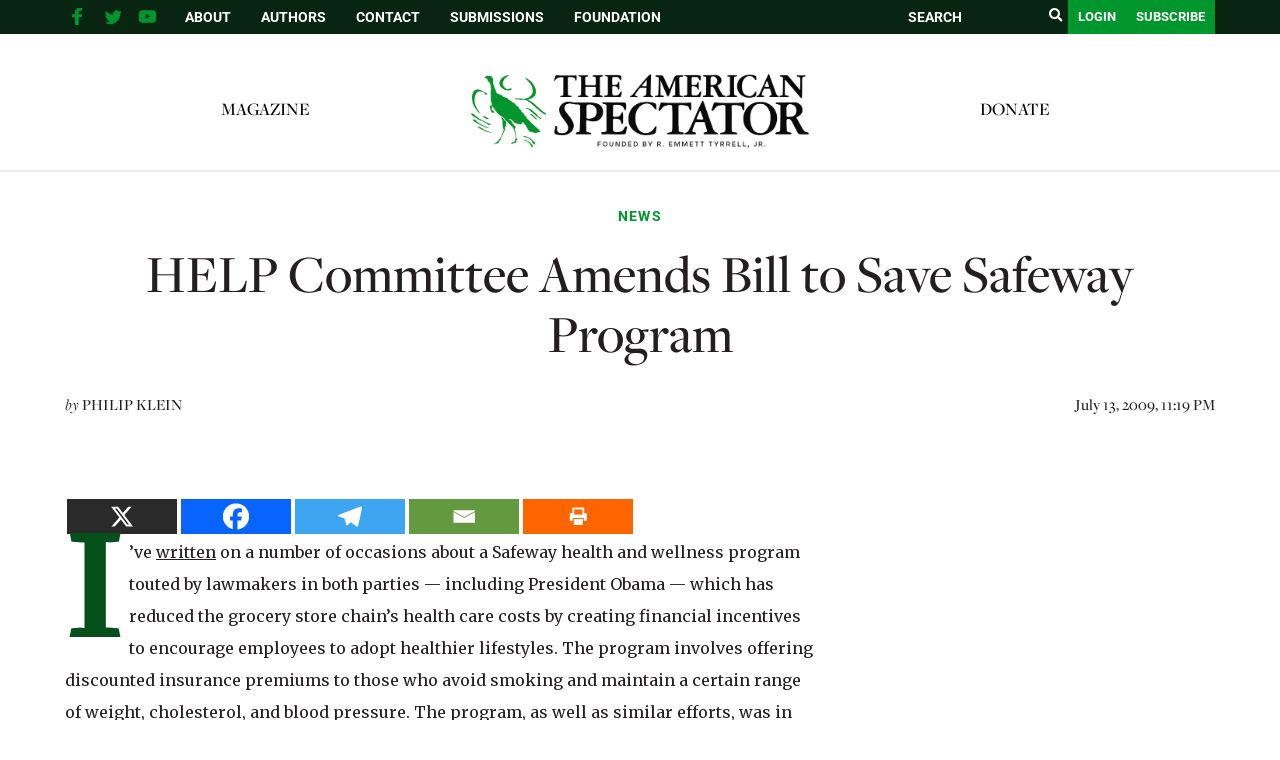

--- FILE ---
content_type: text/html; charset=utf-8
request_url: https://www.google.com/recaptcha/api2/aframe
body_size: 266
content:
<!DOCTYPE HTML><html><head><meta http-equiv="content-type" content="text/html; charset=UTF-8"></head><body><script nonce="LI4EHbMsafd6t2QvcJoNXA">/** Anti-fraud and anti-abuse applications only. See google.com/recaptcha */ try{var clients={'sodar':'https://pagead2.googlesyndication.com/pagead/sodar?'};window.addEventListener("message",function(a){try{if(a.source===window.parent){var b=JSON.parse(a.data);var c=clients[b['id']];if(c){var d=document.createElement('img');d.src=c+b['params']+'&rc='+(localStorage.getItem("rc::a")?sessionStorage.getItem("rc::b"):"");window.document.body.appendChild(d);sessionStorage.setItem("rc::e",parseInt(sessionStorage.getItem("rc::e")||0)+1);localStorage.setItem("rc::h",'1768962574740');}}}catch(b){}});window.parent.postMessage("_grecaptcha_ready", "*");}catch(b){}</script></body></html>

--- FILE ---
content_type: text/javascript
request_url: https://spectator.org/wp-content/litespeed/js/3fdde7885c1d7baf73f12bcbb7ca00b1.js?ver=a00b1
body_size: 2422
content:
var __TRINITY_IS_LEGACY__=!1;try{eval('({...{x: 1}})');eval('let b = window?.x ?? document');eval('(async () => { await Promise.resolve(); })()');eval('const fn = ({a, b = {}, ...c}) => {}');eval('`${window.x}`');eval('(async () => { for await (const item of []) {} })()');if(!window.fetch)throw 'No fetch';if(!(typeof Symbol))throw 'No Symbol'}catch(error){__TRINITY_IS_LEGACY__=error}(function(){var prefix=__TRINITY_IS_LEGACY__?'legacy/':'';window.TRINITY_PLAYER=window.TRINITY_PLAYER||{isLegacyBrowser:!!__TRINITY_IS_LEGACY__,isDev:!1,domain:'spectator.org',options:{useBunnyCDN:0,serverSubdomain:'',pageURL:'https://spectator.org/19397_help-committee-amends-bill-save-safeway-program/',disabledDepartEvents:["injectorImp"]},config:{bundlePath:'https://vd.trinitymedia.ai/trinity-player/tts-player/20260119_efd54f32d83997f9d67e5e3a40f63701ab9e549c/',injectorScriptPath:prefix+'trinity-injector-script.js',SRIHashes:{'trinity-injector-script.js':'sha384-MD6oWneXOEIUIDDczqSYFSvXRqPX09u5tiG9zlTeIWvBoo6gL2Rd7abmyLmJRG37','legacy/trinity-injector-script.js':'sha384-ACqk6rpVjpOdue91koBti5K9EWRRZFIT/8txQ1URId6BEnzUjFVBAObW3P6OpRW+'}},userAgentData:{"browser":"WordPress","os":"Other","os_ver":"","device":"Spider","browser_ver":"6.9","is_bot":!0,"is_legacy_browser":!0},SDKData:{},userId:'',geo:'CA',server:'staging-audio',server_region:'us-east-1',server_env:'STG',publisherId:'10017',ts:Date.now(),tsServer:1768962568079,isOembed:0};const TP=window.TRINITY_PLAYER;const d=document;const playerId=d.currentScript.dataset.playerId||''||'43636f2bed4d0512d98064e454a54419'
d.currentScript.setAttribute('data-player-id',playerId);TP.players=TP.players||{};TP.players[playerId]={isIframe:'',isAMP:'',abTestAlias:'',adsDurationThreshold:'',cf:'',contentURL:'https://spectator.org/19397_help-committee-amends-bill-save-safeway-program/',documentLoadType:'',documentLoadTypeSelector:'',estimatedDuration:"",filters:[],FAB:'fab',FABConfig:{},displayExpanded:{"integration":"adtelligent"},displayOverlay:{"returnToPlayer":{},"integration":"adtelligent"},isTrinityEnabled:!0,isShareEnabled:0,shareEndpoint:'',isNewTextApproach:!1,selectorVersion:'1',headlineSelector:'.top-section>.title , .top-section>.subtitle',articleSelector:'.post-body>.paywall>p, .post-body>.paywall>blockquote>p, .post-body>.paywall>ul>li, .post-body>.paywall>ol>li, .post-body>.paywall>h2, .post-body>.paywall>h3',textSelector:'.top-section>.title , .top-section>.subtitle, .post-body>.paywall>p, .post-body>.paywall>blockquote>p, .post-body>.paywall>ul>li, .post-body>.paywall>ol>li, .post-body>.paywall>h2, .post-body>.paywall>h3',imageSelector:'',language:'en',isTranslationEnabled:!0,loaderText:'',paramsObject:{},partnerName:'',isShowPoweredBy:!0,isPoweredByLinkDisabled:'',placeholderSelector:{},playerMode:'default',playerType:'',integrationType:'',googleCustomParams:'',pubShare:'0.5',publisherSections:[],publisherSectionsAutoEnabled:!0,publisherTags:[],publisherUserId:'',publisherUserIdOptions:'{}',readContentType:'',readContentConfig:'',readAlongConfig:null,renderOptions:{},rchURL:'',state:'not-started',themeDataComputed:{"light":{"layout":"coda","height":80,"min-width":260,"loading.icon.color":"#333","main-color":"#000033"},"dark":{"layout":"coda","height":80,"min-width":260,"loading.icon.color":"#333","main-color":"#000033","background-color":"#000000"},"__key":"production:default:4be9df78ecf59c5f201e86193669fd7b8db5c70b:0","__debug":{"themeId":"140"}},themeId:'140',themeAppearance:'light',unitId:'2900004214',unitType:'tts-player',unitEnvironment:'',version:'20260119_efd54f32d83997f9d67e5e3a40f63701ab9e549c',avcAPIMethodsAllowed:'',};function trinitySendDepart(params){const data={t:'audio',platform:'Trinity',server:params.server,server_env:params.serverENV,server_region:params.serverRegion,unit_type:params.unitType,imp_id:params.impId,user_id:params.userId,geo:params.geo,kind:params.kind,campaign_id:params.unitId,seller_id:params.publisherId,url:params.url,top_domain:params.topDomain,text_value:params.textValue,user_agent:params.userAgent,user_agent_data:params.userAgentData,player_version:params.playerVersion};const resultData=JSON.stringify(data);fetch('https://depart.trinitymedia.ai/api/collect?t=audio',{method:'POST',headers:{'Content-Type':'application/json'},body:resultData}).then((response)=>response.text()).catch((error)=>{console.error('Can not send depart',error,data)});console.info('DEPART',resultData)}
TP.injectScript=function(playerId,injectorScriptId){var isDOMContentLoaded=!1;function checkIfDocumentReady(){return['interactive','complete','loaded'].indexOf(d.readyState)!==-1||isDOMContentLoaded}
function run(){if(d.body){if(!d.getElementById(injectorScriptId)){var js=d.createElement('script');var src=TP.config.bundlePath+TP.config.injectorScriptPath;js.type='text/javascript';js.setAttribute('crossorigin','anonymous');js.setAttribute('integrity',TP.config.SRIHashes[TP.config.injectorScriptPath]);js.setAttribute('fetchpriority','high');js.setAttribute('charset','UTF-8');js.onerror=()=>{trinitySendDepart({server:TP.server,serverENV:TP.server_env,serverRegion:TP.server_region,unitType:TP.players[playerId].unitType,userId:TP.userId,geo:TP.geo,kind:'errorJSLoad',unitId:Number(TP.players[playerId].unitId),publisherId:Number(TP.publisherId||TP.players[playerId].publisherId),url:window.location.href,topDomain:TP.domain,textValue:src,userAgent:navigator.userAgent,userAgentData:TP.userAgentData,playerVersion:TP.players[playerId].version})};js.src=src;js.id=injectorScriptId;js.addEventListener('load',createPlayer);d.body.appendChild(js)}else{if(TP.isLoaded)createPlayer();else d.getElementById(injectorScriptId).addEventListener('load',createPlayer)}}}
function createPlayer(){if(TP.players[playerId].__initializing)return;if(checkIfDocumentReady())TP.api&&TP.api._internal&&TP.api._internal.createPlayer(playerId);}
run();d.addEventListener('DOMContentLoaded',()=>{isDOMContentLoaded=!0});const t=setInterval(()=>{if(!checkIfDocumentReady())return;clearInterval(t);run()},100)};TP.injectScript(playerId,'trinity-tts-js')})();var __TRINITY_TAG_TIME__=10
;